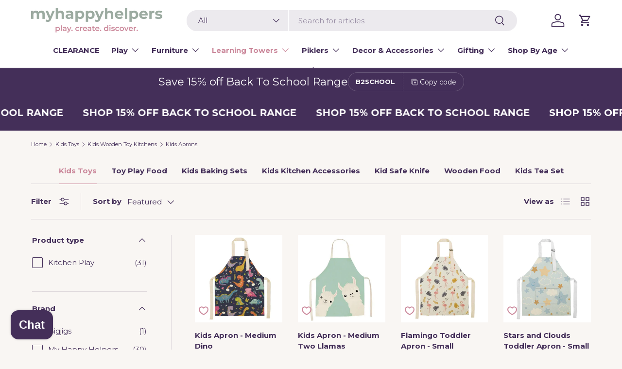

--- FILE ---
content_type: text/css
request_url: https://myhappyhelpers.com.au/cdn/shop/t/169/assets/custom.css?v=8894556474319233901767127707
body_size: 263
content:
alternative-variants{display:grid;grid-template-columns:repeat(4, 1fr);gap:15px}alternative-variants .alt-variant{border-radius:5px;overflow:hidden;background-color:#fff;border:solid 1px #ddd}alternative-variants .alt-variant img{aspect-ratio:2/1.25;object-fit:contain}alternative-variants .alt-variant.active,alternative-variants .alt-variant:hover{border-color:#000}.rebuy-cart .tooltip-info{transform:translateX(-50%)}.shopify-section.cc-featured-collection{overflow:hidden}body[data-page=collection] .shopify-section.cc-gallery .section{margin:45px 0}body[data-page=collection] .shopify-section.cc-rich-text .section--padded,body[data-page=collection] .shopify-section.cc-faq .section--padded{padding:45px 0}body[data-page=collection] .shopify-section.cc-rich-text .section--padded p:empty,body[data-page=collection] .shopify-section.cc-faq .section--padded p:empty{display:none}body[data-page=collection] .shopify-section.cc-rich-text .section--padded .metafield-rich_text_field p:last-child,body[data-page=collection] .shopify-section.cc-faq .section--padded .metafield-rich_text_field p:last-child{margin-bottom:0}body[data-page=collection] .shopify-section.cc-rich-text .section.color-scheme--transparent,body[data-page=collection] .shopify-section.cc-faq .section.color-scheme--transparent{margin:45px 0}body[data-page=collection] .shopify-section.cc-collection-products{margin-top:0}body[data-page=collection] .shopify-section.cc-collection-products .products-toolbar{border-top:none}body[data-page=collection] .shopify-section.cc-collection-products .dd-quick-links button.arrow{display:none;position:absolute;top:50%;width:24px;height:24px;transform:translateY(-50%);color:#442f59}body[data-page=collection] .shopify-section.cc-collection-products .dd-quick-links button.arrow.left{left:calc(var(--gutter) - 40px)}body[data-page=collection] .shopify-section.cc-collection-products .dd-quick-links button.arrow.right{right:calc(var(--gutter) - 40px)}body[data-page=collection] .shopify-section.cc-collection-products .dd-quick-links.show-arrows button.arrow{display:block}body[data-page=collection] .shopify-section.cc-collection-products .dd-quick-links .container{position:relative}body[data-page=collection] .shopify-section.cc-collection-products .dd-quick-links .scroller{scrollbar-width:none;overflow-x:auto;overflow-y:hidden}body[data-page=collection] .shopify-section.cc-collection-products .dd-quick-links ul{grid-auto-flow:column;align-items:center;justify-content:center;min-width:max-content;display:grid;border-bottom:solid 1px rgba(var(--text-color)/0.15);gap:30px}body[data-page=collection] .shopify-section.cc-collection-products .dd-quick-links ul li a{color:#442f59;font-weight:700;padding:15px 0;display:block;position:relative}body[data-page=collection] .shopify-section.cc-collection-products .dd-quick-links ul li a:hover:after{content:"";position:absolute;bottom:-1px;left:0;right:0;z-index:1;height:1px;background-color:#aaa}body[data-page=collection] .shopify-section.cc-collection-products .dd-quick-links ul li.active a{color:rgb(var(--btn-bg-color))}body[data-page=collection] .shopify-section.cc-collection-products .dd-quick-links ul li.active a:after{content:"";position:absolute;bottom:-1px;left:0;right:0;z-index:1;height:1px;background-color:rgb(var(--btn-bg-color))}@media(max-width: 768px){body[data-page=collection] .shopify-section.cc-collection-products .dd-quick-links .scroller{margin-left:calc(var(--gutter)*-1);margin-right:calc(var(--gutter)*-1)}body[data-page=collection] .shopify-section.cc-collection-products .dd-quick-links button.arrow{display:none}body[data-page=collection] .shopify-section.cc-collection-products .dd-quick-links ul{gap:0}body[data-page=collection] .shopify-section.cc-collection-products .dd-quick-links ul li a{padding:15px}body[data-page=collection] .shopify-section.cc-collection-products .products-toolbar{padding-block:calc(4*var(--space-unit))}}body[data-page=collection] .shopify-section.cc-rich-text{display:none}body[data-page=collection] .shopify-section.cc-rich-text:has(.section__block){display:block}body[data-page=collection] .shopify-section.cc-gallery{display:none}body[data-page=collection] .shopify-section.cc-gallery:has(.media img){display:block}body[data-page=collection] .shopify-section.cc-gallery .gallery .gallery-block{display:none}body[data-page=collection] .shopify-section.cc-gallery .gallery .gallery-block:has(.media img){display:flex}body[data-page=collection] .shopify-section.cc-collection-list{display:none}body[data-page=collection] .shopify-section.cc-collection-list:has(.card__media img){display:block}body[data-page=collection] .shopify-section.cc-collection-list .slider .slider__grid{justify-content:center}body[data-page=collection] .shopify-section.cc-collection-list .slider .slider__item{display:none}body[data-page=collection] .shopify-section.cc-collection-list .slider .slider__item:has(.card__media img){display:block}body[data-page=product] .cc-product-details.product-details details-disclosure{display:none}body[data-page=product] .cc-product-details.product-details details-disclosure:has(.disclosure__content p){display:block}


--- FILE ---
content_type: text/css
request_url: https://myhappyhelpers.com.au/cdn/shop/t/169/assets/gallery-mobile-carousel.css?v=142599934213126645631767127712
body_size: -232
content:
@media (max-width: 768.98px){.gallery-mobile-carousel{--scrollbar-border-width: 11px;scroll-padding-left:var(--gutter);padding-bottom:calc(8 * var(--space-unit));overflow-x:auto;overflow-y:hidden;scroll-snap-type:x mandatory;scrollbar-width:thin;scrollbar-color:rgb(var(--scrollbar-color, 60 60 60)) transparent;scroll-behavior:smooth}.gallery-mobile-carousel::-webkit-scrollbar{height:24px}.gallery-mobile-carousel::-webkit-scrollbar-thumb{border:var(--scrollbar-border-width) solid transparent;border-radius:var(--btn-border-radius, 0);box-shadow:inset 0 0 0 2px rgb(var(--scrollbar-color, 60 60 60))}.gallery-mobile-carousel::-webkit-scrollbar-thumb:hover{border-width:10px}.gallery-mobile-carousel::-webkit-scrollbar-track{margin:0 calc(var(--gutter) - var(--scrollbar-border-width));border:var(--scrollbar-border-width) solid transparent;border-radius:var(--btn-border-radius, 0);box-shadow:inset 0 0 0 2px rgba(var(--scrollbar-color, 60 60 60)/.3)}.gallery-mobile-carousel .gallery{display:flex;gap:var(--column-gap)}.gallery-mobile-carousel .gallery-block{flex:0 0 calc(100% - var(--column-gap));scroll-snap-align:start;pointer-events:initial}.gallery-mobile-carousel .gallery-block:last-child{width:calc(100% + var(--gutter));border-inline-end:var(--gutter) solid transparent}}
/*# sourceMappingURL=/cdn/shop/t/169/assets/gallery-mobile-carousel.css.map?v=142599934213126645631767127712 */


--- FILE ---
content_type: text/css
request_url: https://cdn.appmate.io/themecode/my-happy-helpers/main/custom.css?v=1699282644335152
body_size: 141
content:
wishlist-link .wk-button{--icon-size: 24px;--icon-stroke-width: 2.5px;--icon-stroke: black;height:100%;margin:0 0 0 20px}wishlist-link .wk-button:hover svg{transform:scale(1.07)}wishlist-link .wk-counter{--size: 17px;position:absolute;background-color:rgb(var(--color-button));color:rgb(var(--color-button-text));border-radius:100%;display:flex;justify-content:center;align-items:center;font-size:.8rem;top:-5px;right:-10px}@media only screen and (max-width: 989px){wishlist-link .wk-counter{top:-13px;right:-12px}}wishlist-button-collection .wk-button,wishlist-button-collection .wk-button:hover{--icon-stroke-width: 2px;--icon-stroke: rgb(var(--color-button))}wishlist-button-collection .wk-floating{z-index:2}@media (max-width: 768px){wishlist-button-collection .wk-floating .wk-button{top:9px;right:5px}}wishlist-button-product .wk-button,wishlist-button-product .wk-button:hover{--icon-stroke-width: 2px;--icon-stroke: rgb(var(--color-button));border:.2rem solid #ca899a!important;border-radius:.75rem}wishlist-product-card .wk-cta-button,wishlist-product-card .wk-cta-button:hover,wishlist-product-card .wk-cta-button:disabled{border:.2rem solid #96aaa0;font-size:1.45rem;padding:1.4rem 4rem 1.1rem;min-width:22rem;background:rgba(var(--color-base-accent-2));color:#fff;transition:all .25s ease;text-transform:none;border-radius:.75rem}


--- FILE ---
content_type: text/javascript
request_url: https://myhappyhelpers.com.au/cdn/shop/t/169/assets/custom.js?v=173193480379126135171767127707
body_size: -438
content:
const quickLinks=document.querySelector(".dd-quick-links"),arrowLeft=quickLinks&&quickLinks.querySelector(".arrow.left"),arrowRight=quickLinks&&quickLinks.querySelector(".arrow.right"),scroller=quickLinks&&quickLinks.querySelector(".scroller");let vw=Math.max(document.documentElement.clientWidth||0,window.innerWidth||0);function isOverflown(element){return element.scrollHeight>element.clientHeight||element.scrollWidth>element.clientWidth}quickLinks&&isOverflown(scroller)&&quickLinks.classList.add("show-arrows"),arrowRight&&arrowRight.addEventListener("click",function(e){scroller.scrollBy(200,0,"smooth")}),arrowLeft&&arrowLeft.addEventListener("click",function(e){scroller.scrollBy(-200,0,"smooth")}),vw>=769&&scroller&&scroller.addEventListener("wheel",e=>{console.log(e),scroller.scrollLeft+=e.deltaY,scroller.scrollLeft+scroller.offsetWidth>=scroller.scrollWidth||scroller.scrollLeft==0?scroller.scrollLeft+=e.deltaY:e.preventDefault()});
//# sourceMappingURL=/cdn/shop/t/169/assets/custom.js.map?v=173193480379126135171767127707


--- FILE ---
content_type: application/javascript
request_url: https://cdn.appmate.io/themecode/my-happy-helpers/main/collection-buttons.js?v=1699282478752208
body_size: -254
content:
export function inject({theme:e}){e.watch({selector:'.grid__item .card-wrapper .card > a[href*="/products"]'},t=>{t.insertAfter(e.createComponent("wishlist-button-collection",{dataset:{productHandle:e.getProductHandle(t.element.href),variantId:e.getVariantId(t.element.href)},props:{showIcon:!0,showText:!1,floating:{reference:t,position:{placement:"top-end",inset:!0},offset:-25}}}))})}
